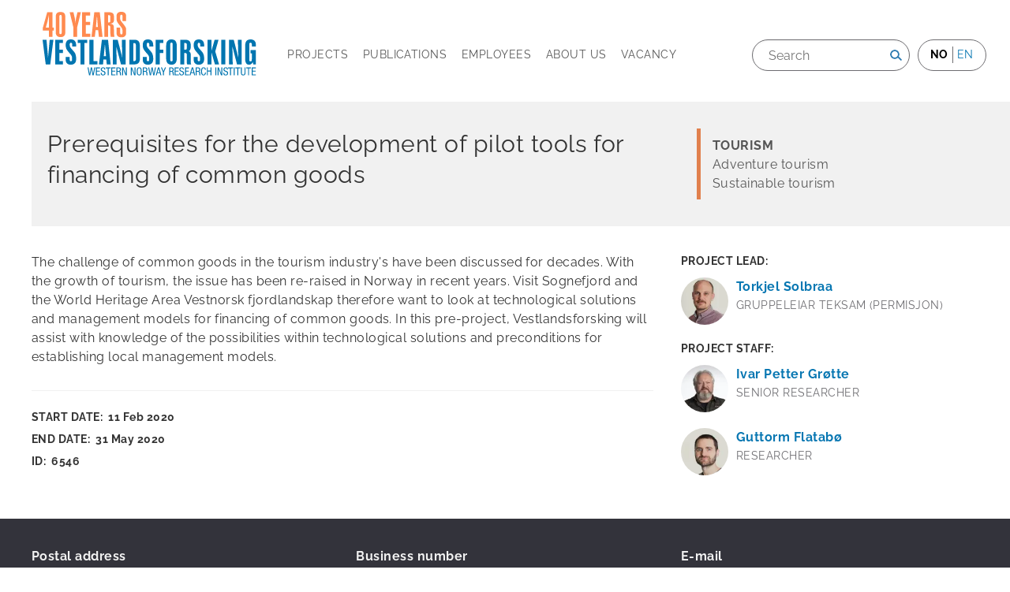

--- FILE ---
content_type: text/html; charset=UTF-8
request_url: https://www.vestforsk.no/en/project/prerequisites-development-pilot-tools-financing-common-goods
body_size: 6258
content:
<!DOCTYPE html>
<html lang="en" dir="ltr" prefix="og: https://ogp.me/ns#">
  <head>
    <meta charset="utf-8" />
<script async src="https://www.googletagmanager.com/gtag/js?id=UA-1922533-1"></script>
<script>window.dataLayer = window.dataLayer || [];function gtag(){dataLayer.push(arguments)};gtag("js", new Date());gtag("set", "developer_id.dMDhkMT", true);gtag("config", "UA-1922533-1", {"groups":"default","anonymize_ip":true,"page_placeholder":"PLACEHOLDER_page_path","allow_ad_personalization_signals":false});</script>
<meta name="description" content="The challenge of common goods in the tourism industry&#039;s have been discussed for decades. With the growth of tourism, the issue has been re-raised in Norway in recent years. Visit Sognefjord and the World Heritage Area Vestnorsk fjordlandskap therefore want to look at technological solutions and management models for financing of common goods. In this pre-project, Vestlandsforsking will assist with knowledge of the possibilities within technological solutions and preconditions for establishing local management models." />
<meta property="og:type" content="article" />
<meta property="og:url" content="https://www.vestforsk.no/en/project/prerequisites-development-pilot-tools-financing-common-goods" />
<meta property="og:title" content="Prerequisites for the development of pilot tools for financing of common goods" />
<meta name="Generator" content="Drupal 10 (https://www.drupal.org)" />
<meta name="MobileOptimized" content="width" />
<meta name="HandheldFriendly" content="true" />
<meta name="viewport" content="width=device-width, initial-scale=1.0" />
<link rel="icon" href="/themes/custom/sogndal/favicon.ico" type="image/vnd.microsoft.icon" />
<link rel="alternate" hreflang="nn" href="https://www.vestforsk.no/nn/project/foresetnader-utvikling-av-pilotverktoy-fellesgodefinansiering" />
<link rel="alternate" hreflang="en" href="https://www.vestforsk.no/en/project/prerequisites-development-pilot-tools-financing-common-goods" />
<link rel="canonical" href="https://www.vestforsk.no/en/project/prerequisites-development-pilot-tools-financing-common-goods" />
<link rel="shortlink" href="https://www.vestforsk.no/en/node/5353" />

    <title>Prerequisites for the development of pilot tools for financing of common goods | Western Norway Research Institute</title>
    <link rel="stylesheet" media="all" href="/sites/default/files/css/css_W2ll5fEMUN1YiJ6M_1Pfl_Gj6sR4_lqVmI0sCzodSHA.css?delta=0&amp;language=en&amp;theme=sogndal&amp;include=eJxLzi9K1c_LL8pNzMmsStUpzk_PS0nM0U_PyU9KzNEpriwuSc3VT0osTgUAUW8P-Q" />
<link rel="stylesheet" media="all" href="/sites/default/files/css/css_BS8DhGyXs0H9sUahCid6iGdbz0W45snLAOsxQ1VSX78.css?delta=1&amp;language=en&amp;theme=sogndal&amp;include=eJxLzi9K1c_LL8pNzMmsStUpzk_PS0nM0U_PyU9KzNEpriwuSc3VT0osTgUAUW8P-Q" />
<link rel="stylesheet" media="print" href="/sites/default/files/css/css_Xi8BdKufxdcoWI_VDqwekGHCLC5BCer1KC8gA8eHZ30.css?delta=2&amp;language=en&amp;theme=sogndal&amp;include=eJxLzi9K1c_LL8pNzMmsStUpzk_PS0nM0U_PyU9KzNEpriwuSc3VT0osTgUAUW8P-Q" />

    
  </head>
  
  <body class="page-project-prerequisites-development-pilot-tools-financing-common-goods section-project-prerequisites-development-pilot-tools-financing-common-goods node-type--project">
    <div id="skip">
      <a href="#main-menu" class="visually-hidden focusable skip-link">
        Skip to main navigation
      </a>
    </div>
    
      <div class="dialog-off-canvas-main-canvas" data-off-canvas-main-canvas>
    
<div class="layout-container">
      <!-- ______________________ HEADER _______________________ -->

  <header id="header">
    <div class="container">
      <div class="logo">
        <a href="https://www.vestforsk.no/en">
                      <img src="/themes/custom/sogndal/logo-40-en.svg" alt="Vestlandsforskning" title="Vestlandsforskning" width="280px" height="34px" class="site-logo lang-en">
                  </a>
      </div>

      <nav class="burger">Meny</nav>

            <div class="headernav-region">
          <div>
    <nav role="navigation" aria-labelledby="block-mainnavigation-menu" id="block-mainnavigation" class="block block-menu navigation menu--main">
            
  <h2 class="visually-hidden" id="block-mainnavigation-menu">Main navigation</h2>
  

        
              <ul class="menu">
                    <li class="menu-item">
        <a href="/en/projects" target="" data-drupal-link-system-path="projects">Projects</a>
              </li>
                <li class="menu-item">
        <a href="/en/publications" target="" data-drupal-link-system-path="publications">Publications</a>
              </li>
                <li class="menu-item">
        <a href="/en/employees" target="" data-drupal-link-system-path="employees">Employees</a>
              </li>
                <li class="menu-item menu-item--collapsed">
        <a href="/en/about-western-norway-research-institute" target="" data-drupal-link-system-path="node/17">About us</a>
              </li>
                <li class="menu-item">
        <a href="/en/vacancies" data-drupal-link-system-path="node/33">Vacancy</a>
              </li>
        </ul>
  


  </nav>
<div class="language-switcher-language-url block-language block-language-blocklanguage-interface" id="block-languageswitcher" role="navigation">
  
      <h2>Language</h2>
    
      <ul class="links"><li hreflang="nn" data-drupal-link-system-path="node/5353"><a href="/nn/project/foresetnader-utvikling-av-pilotverktoy-fellesgodefinansiering" class="language-link" hreflang="nn" data-drupal-link-system-path="node/5353">no</a></li><li hreflang="en" data-drupal-link-system-path="&lt;front&gt;"><span class="language-link is-active">en</span></li></ul>
  </div>
<div class="views-exposed-form block-views block-views-exposed-filter-blocksearch-api-full-content-search-searchresults" data-drupal-selector="views-exposed-form-search-api-full-content-search-searchresults" id="block-exposedformsearch-api-full-content-searchsearchresults">
  
    
      <form action="/en/search/" method="get" id="views-exposed-form-search-api-full-content-search-searchresults" accept-charset="UTF-8">
  <div class="js-form-item form-item form-type-textfield js-form-type-textfield form-item-search-api-fulltext js-form-item-search-api-fulltext">
      <label for="edit-search-api-fulltext">Søk</label>
        <input placeholder="Search" data-drupal-selector="edit-search-api-fulltext" type="text" id="edit-search-api-fulltext" name="search_api_fulltext" value="" size="30" maxlength="128" class="form-text" />

        </div>
<div data-drupal-selector="edit-actions" class="form-actions js-form-wrapper form-wrapper" id="edit-actions"><input alt="Search" data-drupal-selector="edit-submit-search-api-full-content-search" type="image" id="edit-submit-search-api-full-content-search" value="Search" src="/themes/custom/sogndal/images/source/search.png" class="image-button js-form-submit form-submit" />
</div>


</form>

  </div>

  </div>

      </div>
          </div><!-- /.container -->
  </header><!-- /#header -->

  
  <!-- ______________________ MAIN _______________________ -->


  <div id="main">
    <div class="container">
      <section id="content">

        <div id="content-header">

          

                      <div id="highlighted">  <div>
    <div data-drupal-messages-fallback class="hidden"></div>

  </div>
</div>
          
          

          
          
          

          
          
        </div><!-- /#content-header -->

        <div id="content-area">
            <div>
    <div id="block-sogndal-content" class="block-system block-system-main-block">
  
    
      <div class="node node--type-project node--view-mode-full research-area-turism vestforsk-article">




  
  <div class="node node--type-project node--view-mode-full research-area-turism vestforsk-article">

  

  <div class="top-wrapper">

          <div class="topleft">
        
            <div class="node-title"><h2>
  Prerequisites for the development of pilot tools for financing of common goods
</h2>
</div>
      
      </div><!-- /.topleft -->
    
          <div class="topright">
        
      <div class="field_research_area">
              <div class="term--is-top-level item"><a href="/en/taxonomy/term/9" hreflang="en">Tourism</a></div>
              <div class="item"><a href="/en/taxonomy/term/10" hreflang="en">Adventure tourism</a></div>
              <div class="item"><a href="/en/taxonomy/term/12" hreflang="en">Sustainable tourism</a></div>
          </div>
  
      </div><!-- /.topright -->
    
  </div><!-- /top-wrapper -->

      <div class="middleleft">
      
            <div class="body"><p>The challenge of common goods in the tourism industry's have been discussed for decades. With the growth of tourism, the issue has been re-raised in Norway in recent years. Visit Sognefjord and the World Heritage Area Vestnorsk fjordlandskap therefore want to look at technological solutions and management models for financing of common goods. In this pre-project, Vestlandsforsking will assist with knowledge of the possibilities within technological solutions and preconditions for establishing local management models.</p>
</div>
      
  <div class="field-start-date">
    <div class="label inline">Start date:</div>
              <div  class="item"><time datetime="2020-02-11T12:00:00Z">11 Feb 2020</time>
</div>
          </div>

  <div class="field-end-date">
    <div class="label inline">End date:</div>
              <div  class="item"><time datetime="2020-05-31T12:00:00Z">31 May 2020</time>
</div>
          </div>

  <div class="field-project-id">
    <div class="label inline">Id:</div>
              <div  class="item">6546</div>
          </div>

    </div><!-- /.middleleft -->
  
      <div class="middleright">
      
  <div class="field-project-lead">
    <div class="label above">Project lead:</div>
              <div  class="item"><div class="user user--type-user user--view-mode-compact employee-status-left ds-1col clearfix">

  

  
            <div class="field-profile-picture">  <a href="/nn/person/torkjel-solbraa">  <picture>
                  <source srcset="/sites/default/files/styles/thumbnail/public/profile_pictures/2%20%2842%20of%2046%29.webp?itok=H2ui0hYY 1x, /sites/default/files/styles/thumbnail/public/profile_pictures/2%20%2842%20of%2046%29.webp?itok=H2ui0hYY 2x" media="(min-width: 1400px)" type="image/webp" width="100" height="100"/>
              <source srcset="/sites/default/files/styles/thumbnail/public/profile_pictures/2%20%2842%20of%2046%29.webp?itok=H2ui0hYY 1x, /sites/default/files/styles/thumbnail/public/profile_pictures/2%20%2842%20of%2046%29.webp?itok=H2ui0hYY 2x" media="(min-width: 1200px)" type="image/webp" width="100" height="100"/>
              <source srcset="/sites/default/files/styles/thumbnail/public/profile_pictures/2%20%2842%20of%2046%29.webp?itok=H2ui0hYY 1x, /sites/default/files/styles/thumbnail/public/profile_pictures/2%20%2842%20of%2046%29.webp?itok=H2ui0hYY 2x" media="(min-width: 992px) and (max-width: 1199px)" type="image/webp" width="100" height="100"/>
              <source srcset="/sites/default/files/styles/thumbnail/public/profile_pictures/2%20%2842%20of%2046%29.webp?itok=H2ui0hYY 1x, /sites/default/files/styles/thumbnail/public/profile_pictures/2%20%2842%20of%2046%29.webp?itok=H2ui0hYY 2x" media="(min-width: 768px) and (max-width: 991px)" type="image/webp" width="100" height="100"/>
              <source srcset="/sites/default/files/styles/thumbnail/public/profile_pictures/2%20%2842%20of%2046%29.webp?itok=H2ui0hYY 1x, /sites/default/files/styles/thumbnail/public/profile_pictures/2%20%2842%20of%2046%29.webp?itok=H2ui0hYY 2x" media="(min-width: 576px) and (max-width: 767px)" type="image/webp" width="100" height="100"/>
              <source srcset="/sites/default/files/styles/thumbnail/public/profile_pictures/2%20%2842%20of%2046%29.webp?itok=H2ui0hYY 1x, /sites/default/files/styles/thumbnail/public/profile_pictures/2%20%2842%20of%2046%29.webp?itok=H2ui0hYY 2x" media="(max-width: 575px)" type="image/webp" width="100" height="100"/>
              <source srcset="/sites/default/files/styles/thumbnail/public/profile_pictures/2%20%2842%20of%2046%29.jpg?itok=H2ui0hYY 1x, /sites/default/files/styles/thumbnail/public/profile_pictures/2%20%2842%20of%2046%29.jpg?itok=H2ui0hYY 2x" media="(min-width: 1400px)" type="image/jpeg" width="100" height="100"/>
              <source srcset="/sites/default/files/styles/thumbnail/public/profile_pictures/2%20%2842%20of%2046%29.jpg?itok=H2ui0hYY 1x, /sites/default/files/styles/thumbnail/public/profile_pictures/2%20%2842%20of%2046%29.jpg?itok=H2ui0hYY 2x" media="(min-width: 1200px)" type="image/jpeg" width="100" height="100"/>
              <source srcset="/sites/default/files/styles/thumbnail/public/profile_pictures/2%20%2842%20of%2046%29.jpg?itok=H2ui0hYY 1x, /sites/default/files/styles/thumbnail/public/profile_pictures/2%20%2842%20of%2046%29.jpg?itok=H2ui0hYY 2x" media="(min-width: 992px) and (max-width: 1199px)" type="image/jpeg" width="100" height="100"/>
              <source srcset="/sites/default/files/styles/thumbnail/public/profile_pictures/2%20%2842%20of%2046%29.jpg?itok=H2ui0hYY 1x, /sites/default/files/styles/thumbnail/public/profile_pictures/2%20%2842%20of%2046%29.jpg?itok=H2ui0hYY 2x" media="(min-width: 768px) and (max-width: 991px)" type="image/jpeg" width="100" height="100"/>
              <source srcset="/sites/default/files/styles/thumbnail/public/profile_pictures/2%20%2842%20of%2046%29.jpg?itok=H2ui0hYY 1x, /sites/default/files/styles/thumbnail/public/profile_pictures/2%20%2842%20of%2046%29.jpg?itok=H2ui0hYY 2x" media="(min-width: 576px) and (max-width: 767px)" type="image/jpeg" width="100" height="100"/>
              <source srcset="/sites/default/files/styles/thumbnail/public/profile_pictures/2%20%2842%20of%2046%29.jpg?itok=H2ui0hYY 1x, /sites/default/files/styles/thumbnail/public/profile_pictures/2%20%2842%20of%2046%29.jpg?itok=H2ui0hYY 2x" media="(max-width: 575px)" type="image/jpeg" width="100" height="100"/>
                  <img loading="eager" width="100" height="100" src="/sites/default/files/styles/thumbnail/public/profile_pictures/2%20%2842%20of%2046%29.jpg?itok=H2ui0hYY" alt="" />

  </picture>
</a>
</div>
      
            <div class="name-to-user-normal">
<strong>
  <a href="/en/user/222/">
    Torkjel Solbraa 
  </a>
</strong>
</div>
      
            <div class="field-professional-position">Gruppeleiar Teksam (permisjon)</div>
      

</div>

</div>
          </div>

  <div class="field-project-staff">
    <div class="label above">Project staff:</div>
          <div class="items">
              <div  class="item"><div class="user user--type-user user--view-mode-compact employee-status-employed ds-1col clearfix">

  

  
            <div class="field-profile-picture">  <a href="/nn/person/ivar-petter-grotte">  <picture>
                  <source srcset="/sites/default/files/styles/thumbnail/public/profile_pictures/2022.03.28_Vestlandsforskning_Portrett_Lowres_28.webp?h=7f03ed19&amp;itok=GloSd5RM 1x, /sites/default/files/styles/thumbnail/public/profile_pictures/2022.03.28_Vestlandsforskning_Portrett_Lowres_28.webp?h=7f03ed19&amp;itok=GloSd5RM 2x" media="(min-width: 1400px)" type="image/webp" width="100" height="100"/>
              <source srcset="/sites/default/files/styles/thumbnail/public/profile_pictures/2022.03.28_Vestlandsforskning_Portrett_Lowres_28.webp?h=7f03ed19&amp;itok=GloSd5RM 1x, /sites/default/files/styles/thumbnail/public/profile_pictures/2022.03.28_Vestlandsforskning_Portrett_Lowres_28.webp?h=7f03ed19&amp;itok=GloSd5RM 2x" media="(min-width: 1200px)" type="image/webp" width="100" height="100"/>
              <source srcset="/sites/default/files/styles/thumbnail/public/profile_pictures/2022.03.28_Vestlandsforskning_Portrett_Lowres_28.webp?h=7f03ed19&amp;itok=GloSd5RM 1x, /sites/default/files/styles/thumbnail/public/profile_pictures/2022.03.28_Vestlandsforskning_Portrett_Lowres_28.webp?h=7f03ed19&amp;itok=GloSd5RM 2x" media="(min-width: 992px) and (max-width: 1199px)" type="image/webp" width="100" height="100"/>
              <source srcset="/sites/default/files/styles/thumbnail/public/profile_pictures/2022.03.28_Vestlandsforskning_Portrett_Lowres_28.webp?h=7f03ed19&amp;itok=GloSd5RM 1x, /sites/default/files/styles/thumbnail/public/profile_pictures/2022.03.28_Vestlandsforskning_Portrett_Lowres_28.webp?h=7f03ed19&amp;itok=GloSd5RM 2x" media="(min-width: 768px) and (max-width: 991px)" type="image/webp" width="100" height="100"/>
              <source srcset="/sites/default/files/styles/thumbnail/public/profile_pictures/2022.03.28_Vestlandsforskning_Portrett_Lowres_28.webp?h=7f03ed19&amp;itok=GloSd5RM 1x, /sites/default/files/styles/thumbnail/public/profile_pictures/2022.03.28_Vestlandsforskning_Portrett_Lowres_28.webp?h=7f03ed19&amp;itok=GloSd5RM 2x" media="(min-width: 576px) and (max-width: 767px)" type="image/webp" width="100" height="100"/>
              <source srcset="/sites/default/files/styles/thumbnail/public/profile_pictures/2022.03.28_Vestlandsforskning_Portrett_Lowres_28.webp?h=7f03ed19&amp;itok=GloSd5RM 1x, /sites/default/files/styles/thumbnail/public/profile_pictures/2022.03.28_Vestlandsforskning_Portrett_Lowres_28.webp?h=7f03ed19&amp;itok=GloSd5RM 2x" media="(max-width: 575px)" type="image/webp" width="100" height="100"/>
              <source srcset="/sites/default/files/styles/thumbnail/public/profile_pictures/2022.03.28_Vestlandsforskning_Portrett_Lowres_28.JPG?h=7f03ed19&amp;itok=GloSd5RM 1x, /sites/default/files/styles/thumbnail/public/profile_pictures/2022.03.28_Vestlandsforskning_Portrett_Lowres_28.JPG?h=7f03ed19&amp;itok=GloSd5RM 2x" media="(min-width: 1400px)" type="image/jpeg" width="100" height="100"/>
              <source srcset="/sites/default/files/styles/thumbnail/public/profile_pictures/2022.03.28_Vestlandsforskning_Portrett_Lowres_28.JPG?h=7f03ed19&amp;itok=GloSd5RM 1x, /sites/default/files/styles/thumbnail/public/profile_pictures/2022.03.28_Vestlandsforskning_Portrett_Lowres_28.JPG?h=7f03ed19&amp;itok=GloSd5RM 2x" media="(min-width: 1200px)" type="image/jpeg" width="100" height="100"/>
              <source srcset="/sites/default/files/styles/thumbnail/public/profile_pictures/2022.03.28_Vestlandsforskning_Portrett_Lowres_28.JPG?h=7f03ed19&amp;itok=GloSd5RM 1x, /sites/default/files/styles/thumbnail/public/profile_pictures/2022.03.28_Vestlandsforskning_Portrett_Lowres_28.JPG?h=7f03ed19&amp;itok=GloSd5RM 2x" media="(min-width: 992px) and (max-width: 1199px)" type="image/jpeg" width="100" height="100"/>
              <source srcset="/sites/default/files/styles/thumbnail/public/profile_pictures/2022.03.28_Vestlandsforskning_Portrett_Lowres_28.JPG?h=7f03ed19&amp;itok=GloSd5RM 1x, /sites/default/files/styles/thumbnail/public/profile_pictures/2022.03.28_Vestlandsforskning_Portrett_Lowres_28.JPG?h=7f03ed19&amp;itok=GloSd5RM 2x" media="(min-width: 768px) and (max-width: 991px)" type="image/jpeg" width="100" height="100"/>
              <source srcset="/sites/default/files/styles/thumbnail/public/profile_pictures/2022.03.28_Vestlandsforskning_Portrett_Lowres_28.JPG?h=7f03ed19&amp;itok=GloSd5RM 1x, /sites/default/files/styles/thumbnail/public/profile_pictures/2022.03.28_Vestlandsforskning_Portrett_Lowres_28.JPG?h=7f03ed19&amp;itok=GloSd5RM 2x" media="(min-width: 576px) and (max-width: 767px)" type="image/jpeg" width="100" height="100"/>
              <source srcset="/sites/default/files/styles/thumbnail/public/profile_pictures/2022.03.28_Vestlandsforskning_Portrett_Lowres_28.JPG?h=7f03ed19&amp;itok=GloSd5RM 1x, /sites/default/files/styles/thumbnail/public/profile_pictures/2022.03.28_Vestlandsforskning_Portrett_Lowres_28.JPG?h=7f03ed19&amp;itok=GloSd5RM 2x" media="(max-width: 575px)" type="image/jpeg" width="100" height="100"/>
                  <img loading="eager" width="100" height="100" src="/sites/default/files/styles/thumbnail/public/profile_pictures/2022.03.28_Vestlandsforskning_Portrett_Lowres_28.JPG?h=7f03ed19&amp;itok=GloSd5RM" alt="" />

  </picture>
</a>
</div>
      
            <div class="name-to-user-normal">
<strong>
  <a href="/en/user/256/">
    Ivar Petter Grøtte 
  </a>
</strong>
</div>
      
            <div class="field-professional-position">Senior Researcher</div>
      

</div>

</div>
          <div  class="item"><div class="user user--type-user user--view-mode-compact employee-status-left ds-1col clearfix">

  

  
            <div class="field-profile-picture">  <a href="/nn/person/guttorm-flatabo">  <picture>
                  <source srcset="/sites/default/files/styles/thumbnail/public/profile_pictures/Guttorm%20Flatab%C3%B8_3.webp?h=49a63c08&amp;itok=Jtyn5Wi5 1x, /sites/default/files/styles/thumbnail/public/profile_pictures/Guttorm%20Flatab%C3%B8_3.webp?h=49a63c08&amp;itok=Jtyn5Wi5 2x" media="(min-width: 1400px)" type="image/webp" width="100" height="100"/>
              <source srcset="/sites/default/files/styles/thumbnail/public/profile_pictures/Guttorm%20Flatab%C3%B8_3.webp?h=49a63c08&amp;itok=Jtyn5Wi5 1x, /sites/default/files/styles/thumbnail/public/profile_pictures/Guttorm%20Flatab%C3%B8_3.webp?h=49a63c08&amp;itok=Jtyn5Wi5 2x" media="(min-width: 1200px)" type="image/webp" width="100" height="100"/>
              <source srcset="/sites/default/files/styles/thumbnail/public/profile_pictures/Guttorm%20Flatab%C3%B8_3.webp?h=49a63c08&amp;itok=Jtyn5Wi5 1x, /sites/default/files/styles/thumbnail/public/profile_pictures/Guttorm%20Flatab%C3%B8_3.webp?h=49a63c08&amp;itok=Jtyn5Wi5 2x" media="(min-width: 992px) and (max-width: 1199px)" type="image/webp" width="100" height="100"/>
              <source srcset="/sites/default/files/styles/thumbnail/public/profile_pictures/Guttorm%20Flatab%C3%B8_3.webp?h=49a63c08&amp;itok=Jtyn5Wi5 1x, /sites/default/files/styles/thumbnail/public/profile_pictures/Guttorm%20Flatab%C3%B8_3.webp?h=49a63c08&amp;itok=Jtyn5Wi5 2x" media="(min-width: 768px) and (max-width: 991px)" type="image/webp" width="100" height="100"/>
              <source srcset="/sites/default/files/styles/thumbnail/public/profile_pictures/Guttorm%20Flatab%C3%B8_3.webp?h=49a63c08&amp;itok=Jtyn5Wi5 1x, /sites/default/files/styles/thumbnail/public/profile_pictures/Guttorm%20Flatab%C3%B8_3.webp?h=49a63c08&amp;itok=Jtyn5Wi5 2x" media="(min-width: 576px) and (max-width: 767px)" type="image/webp" width="100" height="100"/>
              <source srcset="/sites/default/files/styles/thumbnail/public/profile_pictures/Guttorm%20Flatab%C3%B8_3.webp?h=49a63c08&amp;itok=Jtyn5Wi5 1x, /sites/default/files/styles/thumbnail/public/profile_pictures/Guttorm%20Flatab%C3%B8_3.webp?h=49a63c08&amp;itok=Jtyn5Wi5 2x" media="(max-width: 575px)" type="image/webp" width="100" height="100"/>
              <source srcset="/sites/default/files/styles/thumbnail/public/profile_pictures/Guttorm%20Flatab%C3%B8_3.jpg?h=49a63c08&amp;itok=Jtyn5Wi5 1x, /sites/default/files/styles/thumbnail/public/profile_pictures/Guttorm%20Flatab%C3%B8_3.jpg?h=49a63c08&amp;itok=Jtyn5Wi5 2x" media="(min-width: 1400px)" type="image/jpeg" width="100" height="100"/>
              <source srcset="/sites/default/files/styles/thumbnail/public/profile_pictures/Guttorm%20Flatab%C3%B8_3.jpg?h=49a63c08&amp;itok=Jtyn5Wi5 1x, /sites/default/files/styles/thumbnail/public/profile_pictures/Guttorm%20Flatab%C3%B8_3.jpg?h=49a63c08&amp;itok=Jtyn5Wi5 2x" media="(min-width: 1200px)" type="image/jpeg" width="100" height="100"/>
              <source srcset="/sites/default/files/styles/thumbnail/public/profile_pictures/Guttorm%20Flatab%C3%B8_3.jpg?h=49a63c08&amp;itok=Jtyn5Wi5 1x, /sites/default/files/styles/thumbnail/public/profile_pictures/Guttorm%20Flatab%C3%B8_3.jpg?h=49a63c08&amp;itok=Jtyn5Wi5 2x" media="(min-width: 992px) and (max-width: 1199px)" type="image/jpeg" width="100" height="100"/>
              <source srcset="/sites/default/files/styles/thumbnail/public/profile_pictures/Guttorm%20Flatab%C3%B8_3.jpg?h=49a63c08&amp;itok=Jtyn5Wi5 1x, /sites/default/files/styles/thumbnail/public/profile_pictures/Guttorm%20Flatab%C3%B8_3.jpg?h=49a63c08&amp;itok=Jtyn5Wi5 2x" media="(min-width: 768px) and (max-width: 991px)" type="image/jpeg" width="100" height="100"/>
              <source srcset="/sites/default/files/styles/thumbnail/public/profile_pictures/Guttorm%20Flatab%C3%B8_3.jpg?h=49a63c08&amp;itok=Jtyn5Wi5 1x, /sites/default/files/styles/thumbnail/public/profile_pictures/Guttorm%20Flatab%C3%B8_3.jpg?h=49a63c08&amp;itok=Jtyn5Wi5 2x" media="(min-width: 576px) and (max-width: 767px)" type="image/jpeg" width="100" height="100"/>
              <source srcset="/sites/default/files/styles/thumbnail/public/profile_pictures/Guttorm%20Flatab%C3%B8_3.jpg?h=49a63c08&amp;itok=Jtyn5Wi5 1x, /sites/default/files/styles/thumbnail/public/profile_pictures/Guttorm%20Flatab%C3%B8_3.jpg?h=49a63c08&amp;itok=Jtyn5Wi5 2x" media="(max-width: 575px)" type="image/jpeg" width="100" height="100"/>
                  <img loading="eager" width="100" height="100" src="/sites/default/files/styles/thumbnail/public/profile_pictures/Guttorm%20Flatab%C3%B8_3.jpg?h=49a63c08&amp;itok=Jtyn5Wi5" alt="" />

  </picture>
</a>
</div>
      
            <div class="name-to-user-normal">
<strong>
  <a href="/en/user/250/">
    Guttorm Flatabø 
  </a>
</strong>
</div>
      
            <div class="field-professional-position">Researcher</div>
      

</div>

</div>
              </div>
      </div>


          </div><!-- /.middleright -->
  
  
  </div>



</div>



  </div>

  </div>

        </div>

      </section><!-- /#content -->

    </div><!-- /.container -->
  </div><!-- /#main -->

  <!-- ______________________ FOOTER _______________________ -->

    <footer id="footer">
    <div class="container">
      <div class="region-footer1">
          <div>
    <div id="block-kontaktinformasjon1" class="block-block-content block-block-content1991ddec-d146-422b-9329-3ed0da2fa4f5">
  
    
      
            <div class="body"><p><strong>Postal address</strong></p><p>Vestlandsforsking&nbsp;<br>Trolladalen 30<br>NO-6856 Sogndal</p><p><strong>Telephone</strong></p><p><a href="tel:+4790633600">+47 906 33 600</a></p><p>&nbsp;</p><p><a href="http://www.eco-lighthouse.org/"><img alt="Eco-lighthouse certified" data-entity-type="file" data-entity-uuid="92d42fa4-b286-4f89-a73c-b565c5f9fb5a" src="/sites/default/files/inline-images/Eco-lighthouse-color%20-%20logo%20web_2.png" class="align-left" width="134" height="115" loading="lazy"></a></p></div>
      
  </div>

  </div>

        <a href="https://www.miljofyrtarn.no/?gclid=EAIaIQobChMIr_Tv-9WZ6QIVS8KyCh2OtQepEAAYAiAAEgIVs_D_BwE"
          target="_blank" class="footer-logo">
          <img src="/themes/custom/sogndal/logo-miljofyrtarn.svg" alt="Miljofyrtarn norsk logo" title="Miljofyrtarn norsk" width="134px" height="114px">
        </a>
      </div>
      <div class="region-footer2">
          <div>
    <div id="block-kontaktinformasjon2" class="block-block-content block-block-contentea511fca-d43d-461f-b3bd-cd681093e766">
  
    
      
            <div class="body"><p><strong>Business number</strong></p>

<p>965 919 627 MVA</p>

<p><strong>Editor</strong></p>

<p>Director Anne Karin Hamre</p>

<p>&nbsp;</p>

<p>&nbsp;</p>

<p><a href="https://www.un.org/sustainabledevelopment/sustainable-development-goals/"><img alt="UN sustainable developements goals" data-entity-type="file" data-entity-uuid="e9e2b05c-765f-4d70-9277-f4be96878b8b" height="110" src="/sites/default/files/inline-images/Logo%20un_0.png" width="110" loading="lazy"></a></p>

<p>&nbsp;</p>
</div>
      
  </div>

  </div>

        <a href="https://www.fn.no/Om-FN/FNs-baerekraftsmaal" target="_blank" class="footer-logo">
          <img src="/themes/custom/sogndal/logo-sdg.svg" alt="SDG logo" title="SDG logo" width="113px" height="113px">
        </a>
      </div>
      <div class="region-footer3">
          <div>
    <div id="block-nyhetsbrev" class="block-block-content block-block-content3272168c-a9b5-4b51-96d3-fe479f9c3493">
  
    
      
            <div class="body"><p><strong>E-mail</strong></p>

<p><a href="mailto:info@vestforsk.no">info@vestforsk.no</a></p>
</div>
      
  </div>
<div id="block-sosialemedier" class="block-block-content block-block-content5a8f2bd3-faca-4b74-bcc2-c31138167ef8">
  
    
      
            <div class="body"><p><strong>Social media</strong></p>

<ul>
	<li class="facebook"><a href="https://www.facebook.com/vestforsk">Facebook</a></li>
<li class="twitter"><a href="https://twitter.com/vestforsk">Twitter</a></li>	
<li class="instagram"><a href="https://www.instagram.com/vestforsk/">Instagram</a></li>
	<li class="linkedin"><a href="https://www.linkedin.com/company/732995">Linkedin</a></li>
</ul>

<p class="twitter">&nbsp;</p>
</div>
      
  </div>

  </div>

      </div>
      <div class="region-footer_bottom">
          <div>
    <div id="block-avramsalt" class="block-block-content block-block-content38e08f9b-f4e2-4227-b516-3b462d1e9849">
  
    
      
            <div class="body"><p>Developed by: <a href="http://ramsalt.com/">Ramsalt</a>&nbsp;</p>
</div>
      
  </div>

  </div>

      </div>
    </div><!-- /.container -->
  </footer><!-- /#footer -->
      </div><!-- /.layout-container -->


  </div>

    
    <script type="application/json" data-drupal-selector="drupal-settings-json">{"path":{"baseUrl":"\/","pathPrefix":"en\/","currentPath":"node\/5353","currentPathIsAdmin":false,"isFront":false,"currentLanguage":"en"},"pluralDelimiter":"\u0003","suppressDeprecationErrors":true,"google_analytics":{"account":"UA-1922533-1","trackOutbound":true,"trackMailto":true,"trackTel":true,"trackDownload":true,"trackDownloadExtensions":"7z|aac|arc|arj|asf|asx|avi|bin|csv|doc(x|m)?|dot(x|m)?|exe|flv|gif|gz|gzip|hqx|jar|jpe?g|js|mp(2|3|4|e?g)|mov(ie)?|msi|msp|pdf|phps|png|ppt(x|m)?|pot(x|m)?|pps(x|m)?|ppam|sld(x|m)?|thmx|qtm?|ra(m|r)?|sea|sit|tar|tgz|torrent|txt|wav|wma|wmv|wpd|xls(x|m|b)?|xlt(x|m)|xlam|xml|z|zip"},"ajaxTrustedUrl":{"\/en\/search\/":true},"user":{"uid":0,"permissionsHash":"536676c87ec762a60550bbd5be56931495b26754dbcd7b404c29cbb652e9d714"}}</script>
<script src="/sites/default/files/js/js_-sPh88bYJrmPRE9Jpx1iM9n1WSb3AHaitq7o-WH-ANM.js?scope=footer&amp;delta=0&amp;language=en&amp;theme=sogndal&amp;include=eJxLz89Pz0mNT8xLzKksyUwu1k9HE9Apzk_PS0nM0U_PyU9KzAEA2uITLA"></script>
<script src="//cdnjs.cloudflare.com/ajax/libs/reframe.js/3.0.2/reframe.min.js"></script>
<script src="/sites/default/files/js/js_anTyg5H1CcISqhVjE3zQjqtV4JxSEglwwpPnelO_HLw.js?scope=footer&amp;delta=2&amp;language=en&amp;theme=sogndal&amp;include=eJxLz89Pz0mNT8xLzKksyUwu1k9HE9Apzk_PS0nM0U_PyU9KzAEA2uITLA"></script>

      </body>
</html>
